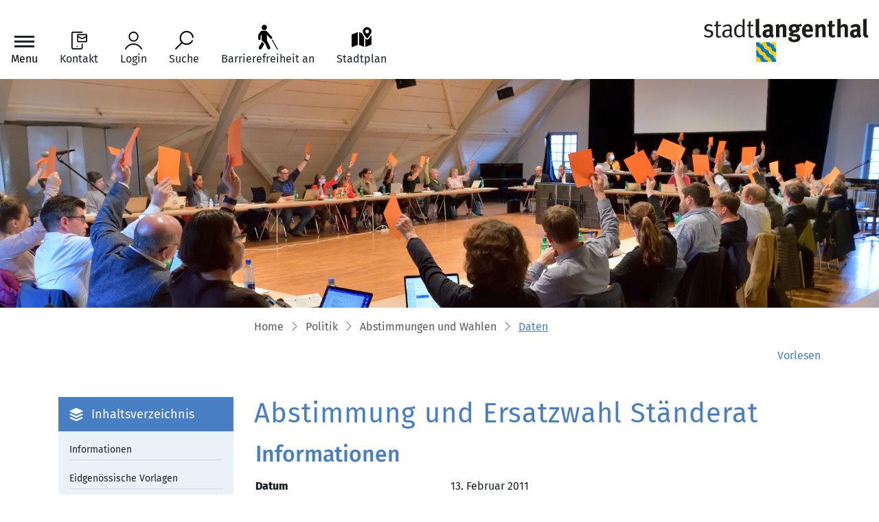

--- FILE ---
content_type: text/html; charset=UTF-8
request_url: https://www.langenthal.ch/abstimmungen/termine/266899
body_size: 19415
content:
<!doctype html>

    <html lang="de-CH"> 
<head>
    
    <meta charset="UTF-8"/><meta property="cms:stats-title" content="Politik/Abstimmungen und Wahlen/Daten/Abstimmung und Ersatzwahl Ständerat">
        <meta property="cms:stats-objtype" content="anlass">                            <meta property="cms:stats-type" content="on">
    <meta property="cms:stats-objid" content="266899">
    <meta property="cms:stats-trackerid"
          content="169">
    <meta property="cms:stats-url" content="https://stats.i-web.ch/statistic.php">

    
            <meta http-equiv="x-ua-compatible" content="ie=edge">
    <meta name="viewport" content="width=device-width, initial-scale=1">

            <title>    Stadt Langenthal Online - Abstimmung und Ersatzwahl Ständerat
</title>

            <meta property="og:title" content="Abstimmung und Ersatzwahl Ständerat" />
<meta property="og:type" content="" />
<meta property="og:url" content="https://www.langenthal.ch/abstimmungen/termine/266899" />

                    <link href="/compiled/legacy/css/legacy.9c5facc20eacee6a3099.css" type="text/css" rel="stylesheet"/><link rel="shortcut icon" href="/dist/langenthal/2022/images/icons/favicon.ae4c98ce8df9beaff3a2.ico" />
    <link rel="apple-touch-icon" sizes="180x180" href="/dist/langenthal/2022/images/icons/apple-touch-icon.85dbf418a47240a762d8.png">
    <link rel="icon" type="image/png" sizes="32x32" href="/dist/langenthal/2022/images/icons/favicon-32x32.31804bec081c0ed19458.png">
    <link rel="icon" type="image/png" sizes="16x16" href="/dist/langenthal/2022/images/icons/favicon-16x16.bc77a6ce6860d478385a.png">
    <link rel="mask-icon" href="/dist/langenthal/2022/images/icons/safari-pinned-tab.08cf874f362711babaca.svg" color="#5bbad5">
    <link href="/dist/langenthal/2022/css/main.ed3ed7dc7aa7a2e78420.css"
        type="text/css"
        rel="stylesheet" />
        <script type="text/javascript" src="/compiled/legacy/js/legacy.51916f73dcb2b798ddfe.js"></script><script type="text/javascript">window.rsConf = {general: {usePost: true}};</script>
<link rel="stylesheet" href="/assets/styles/app-99aa06d3014798d86001c324468d497f.css">
<script type="importmap">
{
    "imports": {
        "app": "/assets/app-984d9b8fe51b35b653b538b1fef3f048.js",
        "/assets/styles/app.css": "data:application/javascript,"
    }
}
</script>
<link rel="modulepreload" href="/assets/app-984d9b8fe51b35b653b538b1fef3f048.js">
<script type="module">import 'app';</script>
        </head>

    <body data-header-selector=".header-container" data-footer-selector=".footer-container" class="anlass_266899">

            
            <div class="icms-a4a-sprunglinks">
    <ul><li>
                <a accesskey="0" title="[ALT + 0]" href="/_rtr/home" class="sr-only sr-only-focusable">zur Startseite</a>
            </li><li>
            <a accesskey="1" title="[ALT + 1]" href="#icms-navbar" class="sr-only sr-only-focusable">Direkt zur Hauptnavigation</a>
        </li>
        <li>
            <a accesskey="2" title="[ALT + 2]" href="#maincontent" class="sr-only sr-only-focusable">Direkt zum Inhalt</a>
        </li>
        <li>
            <a accesskey="3" title="[ALT + 3]" href="/_rtr/suchformular" class="sr-only sr-only-focusable">Direkt zur Suche</a>
        </li>
        <li>
            <a accesskey="4" title="[ALT + 4]" href="/_rtr/index" class="sr-only sr-only-focusable">Direkt zum Stichwortverzeichnis</a>
        </li></ul>
</div>

        
<header id="site-header" class="fixed-top shadow-sm header-container"><div class="header__middle container-fluid">
            <div class="container">
                <div class="row">

                    <div class="col-7 d-flex align-items-start flex-column"><ul class="nav__meta navbar-nav d-flex flex-row mt-md-2">
                            
                            <li class="nav-item">

                                <!-- hamburger -->
                                <button id="icms-hamburger"
                                    class="hamburger-one position-relative"
                                    aria-expanded="false"
                                    aria-label="Toggle navigation">
                                    <div class="position-relative">
                                        <span class="line"></span>
                                        <span class="line"></span>
                                        <span class="line"></span>
                                        <span class="line"></span>
                                    </div>
                                    <span class="menu-text">
                                        Menu
                                    </span>
                                </button>
                                
                            </li>
    <!-- Button trigger modal // data-target = modalId -->
    <li class="nav-item">
        <button type="button" class="btn btn--modal-trigger" data-toggle="modal" data-target="#contact"><svg width="29" height="36" viewBox="0 0 29 36" fill="none" xmlns="http://www.w3.org/2000/svg">
<rect width="29" height="36" fill="white"/>
<path d="M18.6071 10H5.46429C4.10392 10.0016 3.00149 11.1647 3 12.6V33.4C3.00149 34.8353 4.10392 35.9984 5.46429 36H16.9643C18.3247 35.9984 19.4271 34.8353 19.4286 33.4V28.2C19.4286 27.7214 19.0608 27.3333 18.6071 27.3333C18.1535 27.3333 17.7857 27.7214 17.7857 28.2V33.4C17.7854 33.8785 17.4178 34.2664 16.9643 34.2667H5.46429C5.01074 34.2664 4.64313 33.8785 4.64286 33.4V12.6C4.64326 12.1215 5.01079 11.7338 5.46429 11.7333H18.6071C19.0608 11.7333 19.4286 11.3453 19.4286 10.8667C19.4286 10.388 19.0608 10 18.6071 10Z" fill="black"/>
<ellipse cx="11.2143" cy="31.6667" rx="0.821429" ry="0.866667" fill="black"/>
<path fill-rule="evenodd" clip-rule="evenodd" d="M26 23.8667V15.2C25.999 14.2432 25.264 13.4678 24.3572 13.4667H12.8572C11.9503 13.4678 11.2153 14.2432 11.2143 15.2V23.8667C11.2155 24.8234 11.9503 25.5987 12.8572 25.6H24.3572C25.264 25.5987 25.9988 24.8234 26 23.8667ZM24.3572 15.2025V16.3976L18.9746 19.2371C18.7432 19.359 18.4711 19.359 18.2397 19.2371L12.8572 16.3976V15.2L24.3572 15.2025ZM12.8572 18.3358V23.8667H24.3572V18.3358L19.7093 20.7877C19.0133 21.1436 18.201 21.1436 17.505 20.7877L12.8572 18.3358Z" fill="black"/>
</svg>
 <span class="sr-only">Kontakt</span></button>
    </li>

    
    <!-- Button trigger modal // data-target = modalId -->
    <li class="nav-item">
        <button type="button" class="btn btn--modal-trigger" data-toggle="modal" data-target="#login"><svg width="29" height="36" viewBox="0 0 29 36" fill="none" xmlns="http://www.w3.org/2000/svg">
<rect width="29" height="36" fill="white"/>
<path fill-rule="evenodd" clip-rule="evenodd" d="M14.4995 27.2059C9.38473 27.2059 4.64422 30.0417 2.11804 34.5662C1.86854 35.0123 2.02447 35.617 2.49229 35.8726C2.64822 35.9681 2.80416 36 2.9601 36C3.27197 36 3.61504 35.8407 3.77097 35.5221C5.9541 31.5711 10.0709 29.1176 14.4995 29.1176C18.9281 29.1176 23.0449 31.5711 25.2592 35.5221C25.5087 35.9681 26.0701 36.1275 26.5379 35.8726C26.9745 35.617 27.1304 35.0441 26.8809 34.5662C24.3547 30.0417 19.6142 27.2059 14.4995 27.2059M14.4995 11.9118C17.4311 11.9118 19.8014 14.3333 19.8014 17.3284C19.8014 20.3235 17.4311 22.7451 14.4995 22.7451C11.5679 22.7451 9.1976 20.3235 9.1976 17.3284C9.1976 14.3333 11.5679 11.9118 14.4995 11.9118M14.4995 10C10.5387 10 7.32635 13.2819 7.32635 17.3284C7.32635 21.375 10.5387 24.6569 14.4995 24.6569C18.4603 24.6569 21.6726 21.375 21.6726 17.3284C21.6726 13.2819 18.4603 10 14.4995 10" fill="#060814"/>
</svg>
 <span class="sr-only">Login</span></button>
    </li>

    
    <!-- Button trigger modal // data-target = modalId -->
    <li class="nav-item">
        <button type="button" class="btn btn--modal-trigger" data-toggle="modal" data-target="#search"><svg width="29" height="36" viewBox="0 0 29 36" fill="none" xmlns="http://www.w3.org/2000/svg">
<rect width="29" height="36" fill="white"/>
<path d="M2.04032 36C2.30761 36 2.57595 35.9003 2.77564 35.7008L11.3551 27.1301C13.2282 28.6564 15.5205 29.4201 17.8128 29.4201C20.4317 29.4201 23.0495 28.4247 25.0433 26.433C25.7661 25.7109 26.3693 24.9015 26.8374 24.0267C27.1088 23.5207 26.9164 22.8911 26.4099 22.6209C25.9055 22.3508 25.2731 22.543 25.0027 23.0479C24.6324 23.742 24.1509 24.3872 23.5726 24.9638C20.3984 28.1338 15.2366 28.1348 12.0457 24.9555C8.87766 21.7824 8.87974 16.6259 12.053 13.456C15.2303 10.2829 20.3973 10.2839 23.5726 13.456C24.9268 14.8087 25.7401 16.5335 25.9252 18.4421C25.9804 19.0135 26.4785 19.4343 27.061 19.3761C27.632 19.3211 28.0511 18.813 27.995 18.2426C27.763 15.8477 26.7427 13.6846 25.0433 11.9868C21.0557 8.00439 14.5699 8.00439 10.5823 11.9868C6.8433 15.722 6.61033 21.6526 9.88443 25.661L1.305 34.2316C0.898334 34.6379 0.898334 35.2945 1.305 35.7008C1.50469 35.9003 1.77302 36 2.04032 36V36Z" fill="black"/>
</svg>
 <span class="sr-only">Suche</span></button>
    </li>
                        <li class="nav-item">
                                                            </li><li class="nav-item a4a">
                                <a class="btn btn--modal-trigger" href="/?_display-mode=a11y">
                                    <svg width="29" height="36" viewBox="0 0 29 36" fill="none" xmlns="http://www.w3.org/2000/svg">
                                        <rect width="29" height="36" fill="white"/>
                                        <path fill-rule="evenodd" clip-rule="evenodd" d="M4.95122 3.96C4.95122 1.77624 6.69617 0 8.84146 0C10.9868 0 12.7317 1.77624 12.7317 3.96C12.7317 6.14376 10.9868 7.92 8.84146 7.92C6.69617 7.92 4.95122 6.14376 4.95122 3.96ZM3.69131 9.63C4.19775 9.02736 4.8575 8.685 5.52591 8.685H10.6098C11.2796 8.685 11.8769 8.96238 12.4223 9.5175L20.048 17.73C20.6386 18.432 20.7072 19.2805 20.2248 19.935C19.9766 20.3605 19.4367 20.655 18.8765 20.655C18.4741 20.655 18.0346 20.4512 17.705 20.115L12.7317 14.5125V22.8825L17.4398 32.6025C17.7185 33.1267 17.7512 33.7453 17.5503 34.335C17.3572 34.9045 16.9521 35.3731 16.423 35.6625C16.0807 35.836 15.7429 35.9325 15.4062 35.9325C14.5942 35.9325 13.8427 35.453 13.4169 34.6725L10.1014 27.1125L5.74695 23.49C5.6458 23.3698 5.5466 23.2166 5.4596 23.0625C5.12575 22.5095 4.95122 21.865 4.95122 21.15V14.3775L3.53659 16.29V20.4975C3.53659 21.6135 2.62698 22.4761 1.50305 22.2975C0.625268 22.1189 0 21.3358 0 20.43V15.4575C0 14.9621 0.176829 14.4457 0.442073 14.085L3.69131 9.63ZM20.7111 21.465C20.3681 21.7235 19.9676 21.9085 19.5396 22.005L27.5854 36H29L20.7111 21.465ZM4.77439 26.0775L5.15015 24.8625L8.90777 27.99L8.84146 28.26C8.83684 28.2771 8.82733 28.2883 8.81727 28.3002C8.8104 28.3083 8.80328 28.3167 8.79726 28.3275L5.06174 34.8075C4.67696 35.5131 3.86089 36 3.0503 36C2.56509 36 2.16934 35.879 1.85671 35.64C1.33612 35.3405 0.927116 34.8142 0.773628 34.2C0.620848 33.5923 0.733488 32.9639 1.06098 32.4225L4.77439 26.0775Z" fill="black"/>
                                    </svg>
                                    <span class="sr-only">Barrierefreiheit an</span>
                                </a>
                            </li>
                            <li class="nav-item stadtplan">
                                <a class="btn btn--modal-trigger" href="https://map.langenthal.ch/" target="_blank">
                                    <svg version="1.1" class="cms-icon cms-icon-map-1" xmlns="http://www.w3.org/2000/svg" x="0px" y="0px" viewBox="0 0 512 512" style="enable-background:new 0 0 512 512;" xml:space="preserve">
<g>
	<g>
		<path d="M400,0c-61.76,0-112,50.24-112,112c0,57.472,89.856,159.264,100.096,170.688c3.04,3.36,7.36,5.312,11.904,5.312
			s8.864-1.952,11.904-5.312C422.144,271.264,512,169.472,512,112C512,50.24,461.76,0,400,0z M400,160c-26.496,0-48-21.504-48-48
			c0-26.496,21.504-48,48-48c26.496,0,48,21.504,48,48C448,138.496,426.496,160,400,160z"/>
	</g>
</g>
    <g>
	<g>
		<path d="M10.048,187.968C4,190.4,0,196.288,0,202.848V496c0,5.312,2.656,10.272,7.04,13.248C9.728,511.04,12.832,512,16,512
			c2.016,0,4.032-0.384,5.952-1.152L160,455.616V128L10.048,187.968z"/>
	</g>
</g>
    <g>
	<g>
		<path d="M435.712,304.064C426.624,314.176,413.6,320,400,320c-13.6,0-26.624-5.824-35.712-15.936
			c-3.264-3.616-7.456-8.384-12.288-14.048V512l149.952-59.968c6.08-2.4,10.048-8.32,10.048-14.848V201.952
			C485.792,246.336,450.752,287.296,435.712,304.064z"/>
	</g>
</g>
    <g>
	<g>
		<path d="M266.08,157.632L192,128v327.616l128,51.2v-256.96C299.552,222.304,278.208,189.12,266.08,157.632z"/>
	</g>
</g>
</svg>

                                    <span class="sr-only">Stadtplan</span>
                                </a>
                            </li>
                        
                        </ul>
                        
                    </div><!-- /.col -->
                    
                    <div class="col-5 d-flex align-items-end flex-column">
                        <a href="/" class="navbar-brand">
                                                            <picture>
                                    <source srcset="/dist/langenthal/2022/images/logo.615341de904ff5e2b7c6.png" media="(max-width: 991px)">
                                    <img src="/dist/langenthal/2022/images/logo.5c1833354f6a0f252720.svg" alt="Langenthal" />
                                </picture>
                                                        <span class="sr-only">Langenthal</span>
                        </a>
                    </div><!-- /.col -->
                    
                </div>
            </div>
        </div>            
        <div class="header__bottom container-fluid">
            <div class="container">
                <div class="row">
                    <div class="col">
                        <nav class="icms-mainmenu-container navbar-md-collapse">
                            <div id="icms-navbar"
                            data-open-to-current="0"
                            data-elippsis-overflow="1"
                            class="w-100 justify-content-between"
                            data-hamburger-hidden-above="767">
                                <ul id="menu-main-menu" class="order-first">
            <li class="first has-sub menu-item  menu-onlineschalter menu-level-1"><a href="/onlineschalter">Online-Schalter</a><ul class="sub-menu sub-menu-level-2">
            <li class="icms-menu-repeated-title"><a class="menuLevelTitle" href="/onlineschalter">
                    Online-Schalter
                    </a></li>
                <li class="first menu-item  menu-eservices menu-level-2"><a href="/eservices">Online-Dienste</a>
        </li><li class="menu-item  menu-eumzug menu-level-2"><a href="/eumzug" target="_blank">eUmzug</a>
        </li><li class="menu-item  menu-ebau menu-level-2"><a href="/ebau" target="_blank">eBau</a>
        </li><li class="menu-item  menu-publikationen menu-level-2"><a href="/publikationen">Formulare und Dokumente</a>
        </li><li class="has-sub menu-item  menu-gesetzessammlungmain menu-level-2"><a href="/gesetzessammlungmain">Rechtssammlung</a><ul class="sub-menu sub-menu-level-3">
            <li class="icms-menu-repeated-title"><a class="menuLevelTitle" href="/gesetzessammlungmain">
                    Rechtssammlung
                    </a></li>
                <li class="first menu-item  menu-gesetzessammlung menu-level-3"><a href="/gesetzessammlung">Gesamte Erlasssammlung</a>
        </li><li class="menu-item  menu-gk-grundlagen menu-level-3"><a href="/gk-grundlagen">Grundlagen und Organisation</a>
        </li><li class="menu-item  menu-gk-behoerden menu-level-3"><a href="/gk-behoerden">Behörden</a>
        </li><li class="menu-item  menu-gk-personal menu-level-3"><a href="/gk-personal">Personal</a>
        </li><li class="menu-item  menu-gk-finanzsteuerwesen menu-level-3"><a href="/gk-finanzsteuerwesen">Finanz- und Steuerwesen</a>
        </li><li class="menu-item  menu-gk-bauwesen menu-level-3"><a href="/gk-bauwesen">Bauwesen</a>
        </li><li class="menu-item  menu-gk-umweltschutz menu-level-3"><a href="/gk-umweltschutz">Umweltschutz</a>
        </li><li class="menu-item  menu-gk-oeffentlichesicherheit menu-level-3"><a href="/gk-oeffentlichesicherheit">Öffentliche Sicherheit</a>
        </li><li class="menu-item  menu-gk-soziales menu-level-3"><a href="/gk-soziales">Soziales</a>
        </li><li class="menu-item  menu-gk-ausbildung menu-level-3"><a href="/gk-ausbildung">Ausbildung (Schule, Erziehung)</a>
        </li><li class="menu-item  menu-gk-schulundsportanlagen menu-level-3"><a href="/gk-schulundsportanlagen">Schul- und Sportanlagen</a>
        </li><li class="menu-item  menu-gk-kultur menu-level-3"><a href="/gk-kultur">Kultur</a>
        </li><li class="last menu-item  menu-gk-ibl menu-level-3"><a href="/gk-ibl">Versorgung (Elektrizität, Gas, Wasser, Kommunikationssignale)</a>
        </li>
        </ul>
        </li><li class="last menu-item  menu-virtuelledienste menu-level-2"><a href="/profile">Abo-Dienste</a>
        </li>
        </ul>
        </li><li class="has-sub menu-item  menu-meinthema menu-level-1"><a href="/meinthema">Mein Thema</a><ul class="sub-menu sub-menu-level-2">
            <li class="icms-menu-repeated-title"><a class="menuLevelTitle" href="/meinthema">
                    Mein Thema
                    </a></li>
                <li class="first menu-item  menu-abfallentsorgung menu-level-2"><a href="/abfallentsorgung">Abfall und Entsorgung</a>
        </li><li class="menu-item  menu-altergenerationen menu-level-2"><a href="/altergenerationen">Alter und Generationen</a>
        </li><li class="menu-item  menu-anmeldungumzugabmeldung menu-level-2"><a href="/anmeldungumzugabmeldung">Anmeldung, Umzug, Abmeldung</a>
        </li><li class="menu-item  menu-bauenplanen menu-level-2"><a href="/bauenplanen">Bauen und Planen</a>
        </li><li class="menu-item  menu-bewilligungengastgewerbe menu-level-2"><a href="/bewilligungengastgewerbe">Bewilligungen und Gastgewerbe</a>
        </li><li class="menu-item  menu-bildung menu-level-2"><a href="/bildung">Bildung</a>
        </li><li class="menu-item  menu-ehegeburttodesfall menu-level-2"><a href="/ehegeburttodesfall">Ehe, Geburt, Todesfall</a>
        </li><li class="menu-item  menu-einreiseaufenthalt menu-level-2"><a href="/einreiseaufenthalt">Einreise und Aufenthalt</a>
        </li><li class="menu-item  menu-finanzensteuern menu-level-2"><a href="/finanzensteuern">Finanzen und Steuern</a>
        </li><li class="menu-item  menu-foerderung-finanzierung menu-level-2"><a href="/foerderung-finanzierung">Förderbeiträge und finanzielle Unterstützungen</a>
        </li><li class="menu-item  menu-gesundheit menu-level-2"><a href="/gesundheit">Gesundheit</a>
        </li><li class="menu-item  menu-kinderjugend menu-level-2"><a href="/kinderjugend">Kinder und Jugend</a>
        </li><li class="menu-item  menu-mobilitaetverkehr menu-level-2"><a href="/mobilitaetverkehr">Mobilität und Verkehr</a>
        </li><li class="menu-item  menu-sicherheit menu-level-2"><a href="/sicherheit">Sicherheit</a>
        </li><li class="menu-item  menu-soziales menu-level-2"><a href="/soziales">Soziales</a>
        </li><li class="menu-item  menu-umweltenergie menu-level-2"><a href="/umweltenergie">Umwelt und Energie</a>
        </li><li class="last menu-item  menu-wohnen menu-level-2"><a href="/wohnen">Wohnen</a>
        </li>
        </ul>
        </li><li class="has-sub menu-item  menu-aktuelles menu-level-1"><a href="/aktuelles">Aktuelles</a><ul class="sub-menu sub-menu-level-2">
            <li class="icms-menu-repeated-title"><a class="menuLevelTitle" href="/aktuelles">
                    Aktuelles
                    </a></li>
                <li class="first menu-item  menu-aktuellesinformationen menu-level-2"><a href="/aktuellesinformationen">Neuigkeiten</a>
        </li><li class="menu-item  menu-newsarchiv menu-level-2"><a href="/newsarchiv">Neuigkeiten-Archiv</a>
        </li><li class="menu-item  menu-aktuelleprojekte menu-level-2"><a href="/aktuelleprojekte">Aktuelle Projekte</a>
        </li><li class="menu-item  menu-planerlassverfahren menu-level-2"><a href="/mitwirkungen">Mitwirkungen und Auflagen</a>
        </li><li class="last menu-item  menu-kommunikation menu-level-2"><a href="/kommunikation">Kommunikation und Medien</a>
        </li>
        </ul>
        </li><li class="has-sub menu-item  menu-freizeit menu-level-1"><a href="/freizeit">Freizeit</a><ul class="sub-menu sub-menu-level-2">
            <li class="icms-menu-repeated-title"><a class="menuLevelTitle" href="/freizeit">
                    Freizeit
                    </a></li>
                <li class="first menu-item  menu-anlaesseaktuelles menu-level-2"><a href="/anlaesseaktuelles">Veranstaltungskalender</a>
        </li><li class="has-sub menu-item  menu-bewegungsportrd menu-level-2"><a href="/bewegungsportrd">Bewegung und Sport</a><ul class="sub-menu sub-menu-level-3">
            <li class="icms-menu-repeated-title"><a class="menuLevelTitle" href="/bewegungsportrd">
                    Bewegung und Sport
                    </a></li>
                <li class="first has-sub menu-item  menu-freizeitsportanlagen menu-level-3"><a href="/freizeitsportanlagen">Freizeit- und Sportanlagen</a><ul class="sub-menu sub-menu-level-4">
            <li class="icms-menu-repeated-title"><a class="menuLevelTitle" href="/freizeitsportanlagen">
                    Freizeit- und Sportanlagen
                    </a></li>
                <li class="first menu-item  menu-turnhallen menu-level-4"><a href="/turnhallen">Turnhallen</a>
        </li><li class="menu-item  menu-schwimmbad menu-level-4"><a href="/schwimmbad">Schwimmbad</a>
        </li><li class="menu-item  menu-sportanlage menu-level-4"><a href="/sportanlage">Übrige Sportanlagen</a>
        </li><li class="last menu-item  menu-reservationen menu-level-4"><a href="/reservationen">Reservationen</a>
        </li>
        </ul>
        </li><li class="menu-item  menu-langenthalbewegt menu-level-3"><a href="/langenthalbewegt">langenthal.bewegt</a>
        </li><li class="last has-sub menu-item  menu-sportfoerderung menu-level-3"><a href="/sportfoerderung">Sportförderung</a><ul class="sub-menu sub-menu-level-4">
            <li class="icms-menu-repeated-title"><a class="menuLevelTitle" href="/sportfoerderung">
                    Sportförderung
                    </a></li>
                <li class="first menu-item  menu-grundlagen menu-level-4"><a href="/grundlagen">Grundlagen</a>
        </li><li class="menu-item  menu-praesidienkonferenz menu-level-4"><a href="/praesidienkonferenz">Präsidienkonferenz</a>
        </li><li class="last menu-item  menu-sportkommission menu-level-4"><a href="/sportkommission">Sportkommission</a>
        </li>
        </ul>
        </li>
        </ul>
        </li><li class="has-sub menu-item  menu-kultur menu-level-2"><a href="/kultur">Kultur</a><ul class="sub-menu sub-menu-level-3">
            <li class="icms-menu-repeated-title"><a class="menuLevelTitle" href="/kultur">
                    Kultur
                    </a></li>
                <li class="first menu-item  menu-uebersichtkultur menu-level-3"><a href="/uebersichtkultur">Intro</a>
        </li><li class="menu-item  menu-kulturnacht menu-level-3"><a href="/kulturnacht">Kulturnacht</a>
        </li><li class="menu-item  menu-theaterkleinkunsttanz menu-level-3"><a href="/theaterkleinkunsttanz">Theater / Kleinkunst / Tanz</a>
        </li><li class="menu-item  menu-musikkonzerte menu-level-3"><a href="/musikkonzerte">Musik / Konzerte</a>
        </li><li class="menu-item  menu-kunstarchitekturdesign menu-level-3"><a href="/kunstarchitekturdesign">Kunst / Architektur / Design</a>
        </li><li class="menu-item  menu-literaturspokenwordmedien menu-level-3"><a href="/literaturspokenwordmedien">Literatur / Spoken Word / Medien</a>
        </li><li class="menu-item  menu-filmkino menu-level-3"><a href="/filmkino">Film / Kino</a>
        </li><li class="menu-item  menu-festivalskulturevents menu-level-3"><a href="/festivalskulturevents">Festivals / Kulturevents</a>
        </li><li class="menu-item  menu-geschichtebrauchtum menu-level-3"><a href="/geschichtebrauchtum">Geschichte / Brauchtum</a>
        </li><li class="last menu-item  menu-weiterekulturangebote menu-level-3"><a href="/weiterekulturangebote">Weitere Kulturangebote</a>
        </li>
        </ul>
        </li><li class="menu-item  menu-raeumefueranlaesse menu-level-2"><a href="/raeume">Räume</a>
        </li><li class="menu-item  menu-maerkte menu-level-2"><a href="/maerkte">Märkte</a>
        </li><li class="menu-item  menu-sehenswuerdigkeiten menu-level-2"><a href="/sehenswuerdigkeiten">Ausflugsziele</a>
        </li><li class="last menu-item  menu-vereinsliste menu-level-2"><a href="/vereinsliste">Vereine</a>
        </li>
        </ul>
        </li><li class="has-sub menu-item  menu-ueberlangenthal menu-level-1"><a href="/ueberlangenthal">Über Langenthal</a><ul class="sub-menu sub-menu-level-2">
            <li class="icms-menu-repeated-title"><a class="menuLevelTitle" href="/ueberlangenthal">
                    Über Langenthal
                    </a></li>
                <li class="first menu-item  menu-uebersichtportrait menu-level-2"><a href="/uebersichtportrait">Stadtporträt</a>
        </li><li class="has-sub menu-item  menu-gemeindeinzahlen menu-level-2"><a href="/gemeindeinzahlen">Kennzahlen</a><ul class="sub-menu sub-menu-level-3">
            <li class="icms-menu-repeated-title"><a class="menuLevelTitle" href="/gemeindeinzahlen">
                    Kennzahlen
                    </a></li>
                <li class="first menu-item  menu-kennzgeografie menu-level-3"><a href="/kennzgeografie">Geografie</a>
        </li><li class="menu-item  menu-kennzbevoelkerung menu-level-3"><a href="/kennzbevoelkerung">Bevölkerung</a>
        </li><li class="menu-item  menu-kennzfinanzen menu-level-3"><a href="/kennzfinanzen">Finanzen</a>
        </li><li class="last menu-item  menu-kennzsteuern menu-level-3"><a href="/kennzsteuern">Steuern</a>
        </li>
        </ul>
        </li><li class="menu-item  menu-ortsplan_address_default menu-level-2"><a href="/stadtplan">Stadtplan</a>
        </li><li class="menu-item  menu-standortfoerderung menu-level-2"><a href="/standortfoerderung">Standortförderung</a>
        </li><li class="menu-item  menu-firmenverzeichnis menu-level-2"><a href="/firmenverzeichnis">Firmenverzeichnis</a>
        </li><li class="menu-item  menu-jahresbericht menu-level-2"><a href="/jahresbericht">Jahresbericht</a>
        </li><li class="has-sub menu-item  menu-stadtgeschichte menu-level-2"><a href="/stadtgeschichte">Stadtgeschichte</a><ul class="sub-menu sub-menu-level-3">
            <li class="icms-menu-repeated-title"><a class="menuLevelTitle" href="/stadtgeschichte">
                    Stadtgeschichte
                    </a></li>
                <li class="first menu-item  menu-geschichte menu-level-3"><a href="/geschichte">Die Geschichte Langenthals</a>
        </li><li class="menu-item  menu-persoenlichkeiten menu-level-3"><a href="/persoenlichkeiten">Langenthaler Persönlichkeiten</a>
        </li><li class="menu-item  menu-wappen menu-level-3"><a href="/wappen">Wappen</a>
        </li><li class="menu-item  menu-wakkerpreis menu-level-3"><a href="/wakkerpreis">Wakkerpreis 2019</a>
        </li><li class="last menu-item  menu-kontaktfindmittel menu-level-3"><a href="/kontaktfindmittel">Kontakt und Findmittel</a>
        </li>
        </ul>
        </li><li class="menu-item  menu-partnerstaedte menu-level-2"><a href="/partnerstaedte">Partnerstädte</a>
        </li><li class="last menu-item  menu-kirchen menu-level-2"><a href="/kirchen">Kirchen</a>
        </li>
        </ul>
        </li><li class="currentAncestor has-sub menu-item  menu-politik menu-level-1"><a href="/politik">Politik</a><ul class="sub-menu sub-menu-level-2">
            <li class="icms-menu-repeated-title"><a class="menuLevelTitle" href="/politik">
                    Politik
                    </a></li>
                <li class="first menu-item  menu-uebersichtpolitik menu-level-2"><a href="/uebersichtpolitik">Übersicht</a>
        </li><li class="menu-item  menu-stimmberechtigte menu-level-2"><a href="/stimmberechtigte">Stimmberechtigte</a>
        </li><li class="has-sub menu-item  menu-legislative menu-level-2"><a href="/legislative">Stadtrat</a><ul class="sub-menu sub-menu-level-3">
            <li class="icms-menu-repeated-title"><a class="menuLevelTitle" href="/legislative">
                    Stadtrat
                    </a></li>
                <li class="first menu-item  menu-mitglieder menu-level-3"><a href="/mitglieder">Mitglieder</a>
        </li><li class="menu-item  menu-srfraktionen menu-level-3"><a href="/srfraktionen">Fraktionen</a>
        </li><li class="menu-item  menu-sitzung menu-level-3"><a href="/sitzung">Sitzungsdaten / Unterlagen / Beschlüsse</a>
        </li><li class="menu-item  menu-politbusiness menu-level-3"><a href="/politbusiness">Parlamentarische Vorstösse</a>
        </li><li class="menu-item  menu-mustervorlagen menu-level-3"><a href="/mustervorlagen">Mustervorlagen Vorstösse</a>
        </li><li class="last menu-item  menu-info menu-level-3"><a href="/info">Weiterführende Informationen</a>
        </li>
        </ul>
        </li><li class="menu-item  menu-exekutive menu-level-2"><a href="/exekutive">Gemeinderat</a>
        </li><li class="menu-item  menu-stadtpraesident menu-level-2"><a href="/stadtpraesident">Stadtpräsident</a>
        </li><li class="has-sub menu-item  menu-kommissionenmain menu-level-2"><a href="/kommissionenmain">Kommissionen und Gremien</a><ul class="sub-menu sub-menu-level-3">
            <li class="icms-menu-repeated-title"><a class="menuLevelTitle" href="/kommissionenmain">
                    Kommissionen und Gremien
                    </a></li>
                <li class="first menu-item  menu-behoerden menu-level-3"><a href="/srkommissionen">Durch Stadtrat gewählt</a>
        </li><li class="menu-item  menu-fraktionen menu-level-3"><a href="/grkommissionen">Durch Gemeinderat gewählt</a>
        </li><li class="menu-item  menu-verwaltungskommissionen menu-level-3"><a href="/uebrigegremien">Übrige Gremien</a>
        </li><li class="last menu-item  menu-judikative menu-level-3"><a href="/funktionen">Funktionen</a>
        </li>
        </ul>
        </li><li class="menu-item  menu-behoerdenmitglieder menu-level-2"><a href="/behoerdenmitglieder">Behördenmitglieder</a>
        </li><li class="currentAncestor has-sub menu-item  menu-abstimmungenundwahlen menu-level-2"><a href="/abstimmungenundwahlen">Abstimmungen und Wahlen</a><ul class="sub-menu sub-menu-level-3">
            <li class="icms-menu-repeated-title"><a class="menuLevelTitle" href="/abstimmungenundwahlen">
                    Abstimmungen und Wahlen
                    </a></li>
                <li class="first menu-item  menu-informationen menu-level-3"><a href="/informationen">Informationen</a>
        </li><li class="active menu-item  menu-abstimmungen menu-level-3"><a href="/abstimmungen">Daten<span class="sr-only">(ausgewählt)</span></a>
        </li><li class="last menu-item  menu-abstimmungen.vorlagen menu-level-3"><a href="/abstimmungen/vorlagen">Archiv / Suche</a>
        </li>
        </ul>
        </li><li class="menu-item  menu-parteien menu-level-2"><a href="/parteien">Parteien</a>
        </li><li class="last menu-item  menu-burgergemeinden menu-level-2"><a href="/burgergemeinden">Burgergemeinden</a>
        </li>
        </ul>
        </li><li class="last has-sub menu-item  menu-verwaltung menu-level-1"><a href="/verwaltung">Verwaltung</a><ul class="sub-menu sub-menu-level-2">
            <li class="icms-menu-repeated-title"><a class="menuLevelTitle" href="/verwaltung">
                    Verwaltung
                    </a></li>
                <li class="first menu-item  menu-verwaltunginfo menu-level-2"><a href="/verwaltunginfo">Öffnungszeiten</a>
        </li><li class="menu-item  menu-arbeitgeberin menu-level-2"><a href="/arbeitgeberin">Arbeitgeberin</a>
        </li><li class="menu-item  menu-berufsbildung menu-level-2"><a href="/berufsbildung">Berufsbildung</a>
        </li><li class="menu-item  menu-aemter menu-level-2"><a href="/aemter">Ämter</a>
        </li><li class="menu-item  menu-bereiche menu-level-2"><a href="/bereiche">Bereiche</a>
        </li><li class="menu-item  menu-dienstleistungen menu-level-2"><a href="/dienstleistungen">Dienstleistungen</a>
        </li><li class="menu-item  menu-personenregister menu-level-2"><a href="/personenregister">Mitarbeitende</a>
        </li><li class="menu-item  menu-departemente menu-level-2"><a href="/stadtschreiber">Stadtschreiber</a>
        </li><li class="menu-item  menu-datenschutzverw menu-level-2"><a href="/datenschutzverw">Datenschutz</a>
        </li><li class="last menu-item  menu-pensionskasse menu-level-2"><a href="/pensionskasse">Pensionskasse</a>
        </li>
        </ul>
        </li>
        </ul>

                            </div>
                        </nav>
                    </div>
                </div>
            </div>
        </div>
    </header>
    <!-- modal -->
    <div class="modal fade" id="contact" tabindex="-1" aria-labelledby="modalLabel" aria-hidden="true">
      <div class="modal-dialog modal-dialog--left modal-md">
        <div class="modal-content"><div class="modal-header">
                <h1 class="modal-title h2" id="modalLabel">Kontakt</h1>
                <button type="button" class="close" data-dismiss="modal" aria-label="modal.close">
                  <span aria-hidden="true"><svg height="512" viewBox="0 0 32 32" width="512" xmlns="http://www.w3.org/2000/svg" class="cms-icon cms-icon-close-1">
    <g id="Layer_22">
        <path d="m21 12.46-3.59 3.54 3.59 3.54a1 1 0 0 1 0 1.46 1 1 0 0 1 -.71.29 1 1 0 0 1 -.7-.29l-3.59-3.59-3.54 3.59a1 1 0 0 1 -.7.29 1 1 0 0 1 -.71-.29 1 1 0 0 1 0-1.41l3.54-3.59-3.54-3.54a1 1 0 0 1 1.41-1.41l3.54 3.54 3.54-3.54a1 1 0 0 1 1.46 1.41zm4.9 13.44a14 14 0 1 1 0-19.8 14 14 0 0 1 0 19.8zm-1.41-18.39a12 12 0 1 0 0 17 12 12 0 0 0 0-17z"/>
    </g>
</svg></span>
                </button>
            </div><!-- /.modal-header --><div class="modal-body">

<div class="partial__modalKontakt ">

    <div class="partial__content row row-cols-1">
        <div class="col-12">
            <div class="row">
                <div class="col-12">
                    <h2 class="h3">Stadtverwaltung Langenthal</h2>
                    <p>
                        Jurastrasse 22<br/>
                        4901 Langenthal
                    </p>
                    <p>Telefon <a href="tel:062 916 21 11">062 916 21 11</a><br/>E-Mail <a href="mailto:stadtkanzlei@langenthal.ch">stadtkanzlei@langenthal.ch</a></p>
                </div>
            </div><!-- /.row -->
            <div class="row">
                <div class="col-12">
                    <h2 class="h3">Öffnungszeiten</h2>
                               <p>
                <strong>Montag*</strong><br /> 
                08.00 bis 12.00 Uhr<br />
                14.00 bis 18.00 Uhr
            </p>
            <p>
                <strong>Dienstag</strong><br />
                08.00 bis 12.00 Uhr
            </p>
           <p>
                <strong>Mittwoch und Donnerstag</strong><br /> 
                08.00 bis 12.00 Uhr<br />
                14.00 bis 17.00 Uhr
            </p>
            <p>
                <strong>Freitag*</strong><br />
                07.00 bis 14.00 Uhr
            </p>
<br />

<p style="font-size:12px">
                * Montags von 17.00 bis 18.00 Uhr und freitags von 12.00 bis 14.00 Uhr sind die Einwohnerdienste, das Sozialamt, der Fachbereich Steuern und die AHV-Zweigstelle zusätzlich geöffnet.
            </p>
                    
                                                                                                                                                                                                                            
                </div>
            </div>
            <div class="row">
                <div class="col-12">
                    <a class="linkedin" href="https://ch.linkedin.com/company/langenthal" target="_blank">
                        Folgen Sie uns
                    </a>
                </div>
            </div>
        </div><!-- /col-12 -->
    </div>
</div>
</div><!-- /.modal-body --></div><!-- /.modal-content -->
      </div><!-- /.modal-dialog -->
    </div><!-- /.modal -->

    
    <!-- modal -->
    <div class="modal fade" id="login" tabindex="-1" aria-labelledby="modalLabel" aria-hidden="true">
      <div class="modal-dialog modal-dialog--left modal-md">
        <div class="modal-content"><div class="modal-header">
                <h1 class="modal-title h2" id="modalLabel">Login</h1>
                <button type="button" class="close" data-dismiss="modal" aria-label="modal.close">
                  <span aria-hidden="true"><svg height="512" viewBox="0 0 32 32" width="512" xmlns="http://www.w3.org/2000/svg" class="cms-icon cms-icon-close-1">
    <g id="Layer_22">
        <path d="m21 12.46-3.59 3.54 3.59 3.54a1 1 0 0 1 0 1.46 1 1 0 0 1 -.71.29 1 1 0 0 1 -.7-.29l-3.59-3.59-3.54 3.59a1 1 0 0 1 -.7.29 1 1 0 0 1 -.71-.29 1 1 0 0 1 0-1.41l3.54-3.59-3.54-3.54a1 1 0 0 1 1.41-1.41l3.54 3.54 3.54-3.54a1 1 0 0 1 1.46 1.41zm4.9 13.44a14 14 0 1 1 0-19.8 14 14 0 0 1 0 19.8zm-1.41-18.39a12 12 0 1 0 0 17 12 12 0 0 0 0-17z"/>
    </g>
</svg></span>
                </button>
            </div><!-- /.modal-header --><div class="modal-body">

<div class="partial__modalLogin ">

    <div class="partial__content row row-cols-1">
        <div class="col-12" tabindex="-1">
                            <p>Bitte geben Sie Ihre E-Mail-Adresse und Ihr Passwort an.</p>                 <form action="#" method="post">
                    <div class="form-group">
                        <input type="email" class="form-control" placeholder="E-Mail" name="_username" id="inputEmail"/>
                    </div>
                    <div class="form-group">
                        <input type="password" class="form-control" placeholder="Passwort" name="_password" id="inputPassword"/>
                        <small id="passwordHelp" class="form-text text-muted"><a href="/_rtr/profile_reset_password">Passwort vergessen?</a></small>
                    </div>
                    <button type="submit" class="btn btn-primary">Login</button>
                </form>

                <div class="terms"><div class="icms-wysiwyg"><p class="icmsPContent icms-wysiwyg-first icms-wysiwyg-last"><a href="https://www.langenthal.ch/_rte/publikation/26294" class="icms-link-int" target="_blank">Nutzungsbedingungen</a></p>
</div> </div>

                <h2 class="h3">Haben Sie noch kein persönliches Konto?</h2>
                <p>
                    Wenn Sie unsere Online- oder Abo-Dienste nutzen, Anlässe oder andere Inhalte erfassen möchten usw., benötigen Sie oft ein persönliches Konto. Es erleichtert Ihnen die Arbeit und Sie behalten die Übersicht.<br>
                    <a href="/_rtr/profile_create_profile">Persönliches Konto erstellen</a>
                </p>
                    </div>
    </div>
</div>
</div><!-- /.modal-body --></div><!-- /.modal-content -->
      </div><!-- /.modal-dialog -->
    </div><!-- /.modal -->

    
    <!-- modal -->
    <div class="modal fade" id="search" tabindex="-1" aria-labelledby="modalLabel" aria-hidden="true">
      <div class="modal-dialog modal-dialog--left modal-md">
        <div class="modal-content"><div class="modal-header">
                <h1 class="modal-title h2" id="modalLabel">Suche</h1>
                <button type="button" class="close" data-dismiss="modal" aria-label="modal.close">
                  <span aria-hidden="true"><svg height="512" viewBox="0 0 32 32" width="512" xmlns="http://www.w3.org/2000/svg" class="cms-icon cms-icon-close-1">
    <g id="Layer_22">
        <path d="m21 12.46-3.59 3.54 3.59 3.54a1 1 0 0 1 0 1.46 1 1 0 0 1 -.71.29 1 1 0 0 1 -.7-.29l-3.59-3.59-3.54 3.59a1 1 0 0 1 -.7.29 1 1 0 0 1 -.71-.29 1 1 0 0 1 0-1.41l3.54-3.59-3.54-3.54a1 1 0 0 1 1.41-1.41l3.54 3.54 3.54-3.54a1 1 0 0 1 1.46 1.41zm4.9 13.44a14 14 0 1 1 0-19.8 14 14 0 0 1 0 19.8zm-1.41-18.39a12 12 0 1 0 0 17 12 12 0 0 0 0-17z"/>
    </g>
</svg></span>
                </button>
            </div><!-- /.modal-header --><div class="modal-body"><div class="partial__modalSearch "><div class="partial__content row row-cols-1">                        <div class="col-12 top" data-webpack-module="quicksearch2"
                 data-search-url="/suchen/quicksearch"
                 data-max-results="7"
                 data-search-input="#searchInputFieldSlider660"
                 data-results-container="#icms-quicksearch-results-container213"
                 data-autocomplete-search-filter='{&quot;entityType&quot;:[&quot;aggThemaContaktnetbereiche&quot;,&quot;aggThemaContaktnetenbereiche&quot;,&quot;aggThemaContaktnetfrbereiche&quot;,&quot;aggThemaContaktnetitbereiche&quot;,&quot;aggThemaLebensthemenbereiche&quot;,&quot;aggThemaThemenbereiche&quot;,&quot;dienst&quot;,&quot;behoerde&quot;,&quot;departement&quot;,&quot;themenbereich&quot;,&quot;amt&quot;,&quot;sekretariat&quot;,&quot;aggschoolwebamteinheit&quot;,&quot;schulhaus&quot;,&quot;kindergarten&quot;]}'> 
                <form role="search" action="/suchen" method="get" id="icms-quicksearch-form618">
                    <div class="input-group">
                        <label class="sr-only" for="searchInputFieldSlider660">Suche</label>
                        <input type="text" class="form-control" placeholder="Suchbegriff eingeben..." id="searchInputFieldSlider660" name="query" value="" autocomplete="off">
                        <div class="input-group-append">
                            <button type="submit" class="btn btn-primary" aria-label="Suche"><svg fill="#ffff" version="1.1" class="cms-icon cms-icon-search" xmlns="http://www.w3.org/2000/svg" x="0px" y="0px" viewBox="0 0 507.539 507.539" style="enable-background:new 0 0 507.539 507.539;" xml:space="preserve">
<g>
	<g>
		<path d="M338.579,316.019c68.492-80.951,58.391-202.099-22.56-270.59s-202.099-58.391-270.59,22.56s-58.391,202.099,22.56,270.59
			c71.584,60.567,176.446,60.567,248.03,0l168.8,168.96l22.72-22.72L338.579,316.019z M192.179,352.179
			c-88.366,0-160-71.634-160-160s71.634-160,160-160s160,71.634,160,160S280.545,352.179,192.179,352.179z"/>
	</g>
</g>
</svg>
</button>
                        </div>
                    </div>
                </form>

                <div class="icms-quicksearch-results-block" id="icms-quicksearch-results-container213">
                    <!-- Search result line -->
                    <div class="quicksearch-result-item">
                        <p><a href="#link">{title}</a></p>
                    </div>
                    <!-- Search result last line, show more -->
                    <div class="quicksearch-result-more">
                        <p><a href="#linkmore" class="search-show-all">Alle Ergebnisse anzeigen...</a></p>
                    </div>
                    <!-- Search result nothing found -->
                    <div class="quicksearch-no-results">
                        <p>Keine Ergebnisse in der Schnellsuche.
                            <a id="quicksearch-continue-to-search-link-id" href="/_rtr/suchformular">
                                Weiter zur Volltextsuche.
                            </a>
                        </p>
                    </div>
                </div>
            </div></div>
</div></div><!-- /.modal-body --></div><!-- /.modal-content -->
      </div><!-- /.modal-dialog -->
    </div><!-- /.modal -->

        <main role="main">
                                <div class="swimlane__masthead">
                <div class="masthead__layout">
                    <div class="masthead__image">
                        <picture>            <!--[if IE 9]>
            <video style="display: none;"><![endif]-->

            <source media="(min-width: 576px)"  srcset="https://api.i-web.ch/public/guest/getImageString/g358/14de462798e0d6510e3ecb0c7db8f9e9/1920/500/624955cf0909f//"/><source media="(max-width: 575px)"  srcset="https://api.i-web.ch/public/guest/getImageString/g358/24104aab9267741c0104194081709b2a/600/297/624955cf0909f//, https://api.i-web.ch/public/guest/getImageString/g358/695319c69853fe12ed11d909e8fd0998/1200/500/624955cf0909f// 2x"/>            <!--[if IE 9]></video><![endif]-->        <img src="https://api.i-web.ch/public/guest/getImageString/g358/14de462798e0d6510e3ecb0c7db8f9e9/1920/500/624955cf0909f//" alt="" class="img-fluid"/>
        </picture>

                    </div>
                    <div class="masthead__header">
                        <div class="masthead__header__container container">
                            <div>
                                <div class="partial__breadcrumb pt-3">
                                    <nav aria-label="breadcrumb">
                                        <!-- Breadcrumb1 start (default) -->
                                         <ul id="icms-breadcrumbs" class="breadcrumb m-0" itemscope itemtype="http://schema.org/BreadcrumbList"><li class="breadcrumb-item">
                        <a title="Go to Home" href="/_rtr/home">Home</a><meta itemprop="position" content="1"/><span class="separator"></span></li><li class="breadcrumb-item politik" itemprop="itemListElement" itemscope itemtype="http://schema.org/ListItem">
                            <a itemprop="item" data-toggle="dropdown" href="#" role="button" aria-haspopup="true" aria-expanded="false">
                                <span class="nav-dropdown-trigger">Politik</span></a>
                            <meta itemprop="position" content="2"/><span class="separator"></span><div class="dropdown-menu">        <ul>
            
                <li class="">        <a href="/onlineschalter">Online-Schalter</a>        
    </li>

    
                <li>        <a href="/meinthema">Mein Thema</a>        
    </li>

    
                <li>        <a href="/aktuelles">Aktuelles</a>        
    </li>

    
                <li>        <a href="/freizeit">Freizeit</a>        
    </li>

    
                <li>        <a href="/ueberlangenthal">Über Langenthal</a>        
    </li>

    
                <li class="active">        <a href="/politik">Politik</a>        
    </li>

    
                <li class="">        <a href="/verwaltung">Verwaltung</a>        
    </li>

    
    
    

    </ul>
</div></li><li class="breadcrumb-item abstimmungenundwahlen" itemprop="itemListElement" itemscope itemtype="http://schema.org/ListItem">
                            <a itemprop="item" data-toggle="dropdown" href="#" role="button" aria-haspopup="true" aria-expanded="false">
                                <span class="nav-dropdown-trigger">Abstimmungen und Wahlen</span></a>
                            <meta itemprop="position" content="3"/><span class="separator"></span><div class="dropdown-menu">        <ul>
            
                <li class="">        <a href="/uebersichtpolitik">Übersicht</a>        
    </li>

    
                <li>        <a href="/stimmberechtigte">Stimmberechtigte</a>        
    </li>

    
                <li>        <a href="/legislative">Stadtrat</a>        
    </li>

    
                <li>        <a href="/exekutive">Gemeinderat</a>        
    </li>

    
                <li>        <a href="/stadtpraesident">Stadtpräsident</a>        
    </li>

    
                <li>        <a href="/kommissionenmain">Kommissionen und Gremien</a>        
    </li>

    
                <li>        <a href="/behoerdenmitglieder">Behördenmitglieder</a>        
    </li>

    
                <li class="active">        <a href="/abstimmungenundwahlen">Abstimmungen und Wahlen</a>        
    </li>

    
                <li>        <a href="/parteien">Parteien</a>        
    </li>

    
                <li class="">        <a href="/burgergemeinden">Burgergemeinden</a>        
    </li>


    </ul>
</div></li><li class="breadcrumb-item active abstimmungen" itemprop="itemListElement" itemscope itemtype="http://schema.org/ListItem">
                            <a itemprop="item" data-toggle="dropdown" href="#" role="button" aria-haspopup="true" aria-expanded="false">
                                <span class="nav-dropdown-trigger">Daten</span></a>
                            <meta itemprop="position" content="4"/><div class="dropdown-menu">        <ul>
            
                <li class="">        <a href="/informationen">Informationen</a>        
    </li>

    
                <li class="active">        <span>Daten</span>        
    </li>

    
                <li class="">        <a href="/abstimmungen/vorlagen">Archiv / Suche</a>        
    </li>


    </ul>
</div></li></ul>
                                        <!-- Breadcrumb1 end (default) -->
                                    </nav>
                                </div>
                                <div class="masthead__header__content pt-3">
                                    





                                    <div class="d-flex justify-content-end">                <div id="readspeaker_button1" class="rs_skip rsbtn rs_preserve">
                        <a rel="nofollow" class="rsbtn_play" accesskey="L"
               title="Um den Text anzuhören, verwenden Sie bitte ReadSpeaker webReader"
               href="//app-eu.readspeaker.com/cgi-bin/rsent?customerid=6577&lang=de_de&amp;readclass=icms-i-speaker&url=https%3A%2F%2Fwww.langenthal.ch%2Fabstimmungen%2Ftermine%2F266899">
                <span class="rsbtn_left rsimg rspart"><span class="rsbtn_text"><span>Vorlesen</span></span></span>
                <span class="rsbtn_right rsimg rsplay rspart"></span>
            </a>
        </div></div>
                                    
                                                                                                                                                                                                                                                                
                                </div>
                            </div>
                        </div>
                    </div>
                </div>
            </div>
            <div class="swimlane__maincontent">
                    <div class="container py-md-5">
                        <div class="swimlane__content row"><aside>    <button class="btn btn-outline-primary btn-sm btn-block d-block d-lg-none my-3 sidebar-toc-toggler" type="button" data-toggle="collapse" data-target="#sidebar__toc" aria-expanded="false" aria-controls="sidebar__toc">Inhaltsverzeichnis</button>
    <div id="sidebar__toc" class="collapse d-lg-block mb-3">

<div id="icms-toc-container" data-webpack-module="tableOfContents"
     data-output-id="icms-toc-container"
     data-heading-tag="h2"
     data-ignore-heading-class="sr-only"
     data-body-class="maincontent"
     data-keep-in-view="1"
     data-toc-title-tag="h2"
     data-toc-title-class="icms-toc-title"
     data-toc-title-text="Inhaltsverzeichnis"
     data-list-class="icms-toc-list"
     data-item-class="icms-toc-item"
     data-item-link-class="icms-toc-link"
     data-header-margin="0"
     data-footer-margin="0"
     data-changing-top-element-selector=""
></div>

    </div>
                                                                    </aside><div class="maincontent"><h1 class="contentTitle">Abstimmung und Ersatzwahl Ständerat</h1>
                                
                                
                                <div class="row icms-i-speaker">
                                                                                
                                                                                                                                                                                            <div class="icms-content-col-a ">
            <div class="row">
                <div class="icms-block-container ">
            <div class="icms-desclist-container"><h2>Informationen</h2><dl class="row"><dt>Datum</dt><dd>13. Februar 2011</dd><dt>Lokalität</dt><dd><div class="icms-wysiwyg">Die Urnen stehen bei allen Geb&auml;uden direkt im Eingangsbereich.</div></dd><dt>Kontakt</dt><dd><a href="mailto:einwohnerdienste@langenthal.ch" class="icms-link-mailto">Einwohnerdienste der Stadt Langenthal</a><br></dd></dl>
            </div>
        </div><div class="icms-block-container ">
            <div class="icms-partial-wrapper"><h2>Eidgenössische Vorlagen</h2><div class="icms-collapse-block icms-collapse-block-politvorlagen"><div id="collapse_abstimmung_97233" class="collapsible-content icms-collapsible-detail"
                 data-webpack-module="collapsibleTeaser"
                 data-collapsible-content-id="collapse_content_abstimmung_97233"
                 data-teaser-id="teaser_content_abstimmung_97233"
                 data-collapsible-content-trigger-id="collapse_content_trigger_abstimmung_97233"
                 data-collapsible-content-trigger-icon-id="collapse_content_trigger_icon_abstimmung_97233"
                 data-text-collapsible-showed="Weniger anzeigen"
                 data-text-collapsible-hidden="Alles anzeigen"data-collapsible-trigger-icons="icms-icon-angle-down icms-icon-angle-up"
            >
                <div name="description" data-unique="collapse_id_abstimmung_97233"></div><div id="abstimmung_97233"></div>
                <div class="row">
                    <div class="col-md-9 col-12">
                        <h3>Volksinitiative &quot;Für den Schutz vor Waffengewalt&quot;</h3>
                    </div>
                    <div class="col-md-3 col-12"><strong class="icms-politvorlage-abgelehnt">Abgelehnt</strong>
                    </div>
                </div>                <div class="icms-collapse-teaser-content icms-abstimmung-collapse-teaser-content" id="teaser_content_abstimmung_97233"></div>
                                <div class="collapse collapse-content-pane" id="collapse_content_abstimmung_97233"><div class="icms-block-container ">
            <div class="icms-desclist-container"><dl class="row"><dt>Beschreibung</dt><dd><div class="icms-wysiwyg">Alle Gemeinderesultate von kantonalen und eidgen&ouml;ssischen Abstimmungen sind nur Teilresultate. Die gesamten Resultate des Kantons finden Sie unter <a href="http://www.be.ch" class="icms-link-ext" target="_blank">www.be.ch<span class="sr-only">Externer Link wird in einem neuen Fenster geöffnet.</span></a> und des Bundes unter <a href="http://www.admin.ch." class="icms-link-ext" target="_blank">www.admin.ch.<span class="sr-only">Externer Link wird in einem neuen Fenster geöffnet.</span></a></div></dd></dl>
            </div>
        </div>
                <div class="icms-block-container ">
            <div class="icms-text-container"><h4>Vorlagen</h4><div class="icms-block-container ">
            <div class="icms-container-callout"><h5>Vorlage</h5><div class="icms-politvorlage-ergebnisblock">
            <div class="row icms-politvorlage-ergebnisblock-header">
                <div class="icms-politvorlage-ergebnisblock-angenommen">
                    <strong>Ja-Stimmen 38,33 %</strong><br>
                    <small>1&#039;930</small>
                </div>
                <div class="icms-politvorlage-ergebnisblock-abgelehnt">
                    <strong>Nein-Stimmen 61,67 %</strong><br>
                    <small>3&#039;105</small>
                </div>
            </div>
            <div class="progress icms-politvorlage-ergebnisblock-progressbar">
                <div class="progress-bar icms-politvorlage-ergebnisblock-progressbar-angenommen-bg" role="progressbar" style="width: 38%" aria-valuenow="1930" aria-valuemax="5035"></div>
                <div class="progress-bar icms-politvorlage-ergebnisblock-progressbar-abgelehnt-bg" role="progressbar" style="width: 62%" aria-valuenow="3105" aria-valuemax="5035"></div>
            </div>

                                    
        </div>
            </div>
        </div>

                    
            </div>
        </div>

                <div class="icms-block-container ">
            <div class="icms-desclist-container"><dl class="row"><dt>Stimmberechtigte</dt><dd>10'137</dd><dt>Stimmbeteiligung</dt><dd>49.7%</dd><dt>Ebene</dt><dd>Bund</dd><dt>Art</dt><dd>Initiative</dd></dl>
            </div>
        </div>

                </div>                                <div class="icms-collapse-readmore-trigger">
                    <a id="collapse_content_trigger_abstimmung_97233" class="btn-link readmore-link" data-toggle="collapse" href="#collapse_content_abstimmung_97233" aria-controls="collapse-example">Alles anzeigen</a>
                    <i id="collapse_content_trigger_icon_abstimmung_97233" class="icms-icon-angle-down"></i>
                </div>
            </div></div>
            </div>
        </div><div class="icms-block-container ">
            <div class="icms-partial-wrapper"><h2>Kantonale Vorlagen</h2><div class="icms-collapse-block icms-collapse-block-politvorlagen"><div id="collapse_abstimmung_65494" class="collapsible-content icms-collapsible-detail"
                 data-webpack-module="collapsibleTeaser"
                 data-collapsible-content-id="collapse_content_abstimmung_65494"
                 data-teaser-id="teaser_content_abstimmung_65494"
                 data-collapsible-content-trigger-id="collapse_content_trigger_abstimmung_65494"
                 data-collapsible-content-trigger-icon-id="collapse_content_trigger_icon_abstimmung_65494"
                 data-text-collapsible-showed="Weniger anzeigen"
                 data-text-collapsible-hidden="Alles anzeigen"data-collapsible-trigger-icons="icms-icon-angle-down icms-icon-angle-up"
            >
                <div name="description" data-unique="collapse_id_abstimmung_65494"></div><div id="abstimmung_65494"></div>
                <div class="row">
                    <div class="col-md-9 col-12">
                        <h3>Gesetz über die Besteuerung der Strassenfahrzeuge mit Volksvorschlag</h3>
                    </div>
                    <div class="col-md-3 col-12"><strong class="icms-politvorlage-angenommen">Angenommen</strong>
                    </div>
                </div>                <div class="icms-collapse-teaser-content icms-abstimmung-collapse-teaser-content" id="teaser_content_abstimmung_65494"></div>
                                <div class="collapse collapse-content-pane" id="collapse_content_abstimmung_65494"><div class="icms-block-container ">
            <div class="icms-desclist-container"><dl class="row"><dt>Beschreibung</dt><dd><div class="icms-wysiwyg">Alle Gemeinderesultate von kantonalen und eidgen&ouml;ssischen Abstimmungen sind nur Teilresultate. Die gesamten Resultate des Kantons finden Sie unter <a href="http://www.be.ch" class="icms-link-ext" target="_blank">www.be.ch<span class="sr-only">Externer Link wird in einem neuen Fenster geöffnet.</span></a> und des Bundes unter <a href="http://www.admin.ch." class="icms-link-ext" target="_blank">www.admin.ch.<span class="sr-only">Externer Link wird in einem neuen Fenster geöffnet.</span></a></div></dd></dl>
            </div>
        </div>
                <div class="icms-block-container ">
            <div class="icms-text-container"><h4>Vorlagen</h4><div class="icms-block-container ">
            <div class="icms-container-callout"><h5>Vorlage</h5><div class="icms-politvorlage-ergebnisblock">
            <div class="row icms-politvorlage-ergebnisblock-header">
                <div class="icms-politvorlage-ergebnisblock-angenommen">
                    <strong>Ja-Stimmen 53,45 %</strong><br>
                    <small>2&#039;385</small>
                </div>
                <div class="icms-politvorlage-ergebnisblock-abgelehnt">
                    <strong>Nein-Stimmen 46,55 %</strong><br>
                    <small>2&#039;077</small>
                </div>
            </div>
            <div class="progress icms-politvorlage-ergebnisblock-progressbar">
                <div class="progress-bar icms-politvorlage-ergebnisblock-progressbar-angenommen-bg" role="progressbar" style="width: 53%" aria-valuenow="2385" aria-valuemax="4462"></div>
                <div class="progress-bar icms-politvorlage-ergebnisblock-progressbar-abgelehnt-bg" role="progressbar" style="width: 47%" aria-valuenow="2077" aria-valuemax="4462"></div>
            </div>

                                    <dl class="row icms-politvorlage-ergebnisblock-ungueltige-leere-stimmen"><dt>Leer</dt><dd>329</dd></dl>
        </div>
            </div>
        </div>

                    <div class="icms-block-container ">
            <div class="icms-container-callout"><h5>Gegenvorschlag</h5><div class="icms-politvorlage-ergebnisblock">
            <div class="row icms-politvorlage-ergebnisblock-header">
                <div class="icms-politvorlage-ergebnisblock-angenommen">
                    <strong>Ja-Stimmen 51,59 %</strong><br>
                    <small>2&#039;350</small>
                </div>
                <div class="icms-politvorlage-ergebnisblock-abgelehnt">
                    <strong>Nein-Stimmen 48,41 %</strong><br>
                    <small>2&#039;205</small>
                </div>
            </div>
            <div class="progress icms-politvorlage-ergebnisblock-progressbar">
                <div class="progress-bar icms-politvorlage-ergebnisblock-progressbar-angenommen-bg" role="progressbar" style="width: 52%" aria-valuenow="2350" aria-valuemax="4555"></div>
                <div class="progress-bar icms-politvorlage-ergebnisblock-progressbar-abgelehnt-bg" role="progressbar" style="width: 48%" aria-valuenow="2205" aria-valuemax="4555"></div>
            </div>

                                    <dl class="row icms-politvorlage-ergebnisblock-ungueltige-leere-stimmen"><dt>Leer</dt><dd>236</dd></dl>
        </div>
            </div>
        </div>
            </div>
        </div>

                <div class="icms-block-container ">
            <div class="icms-text-container"><h4>Stichfragen</h4><div class="icms-block-container ">
            <div class="icms-container-callout"><h5>Stichfrage</h5><div class="icms-politvorlage-ergebnisblock">
            <div class="row icms-politvorlage-ergebnisblock-header">
                <div class="icms-politvorlage-ergebnisblock-angenommen">
                    <strong>Vorlage 49,18 %</strong><br>
                    <small>2&#039;245</small>
                </div>
                <div class="icms-politvorlage-ergebnisblock-abgelehnt">
                    <strong>Gegenvorschlag 50,82 %</strong><br>
                    <small>2&#039;320</small>
                </div>
            </div>
            <div class="progress icms-politvorlage-ergebnisblock-progressbar">
                <div class="progress-bar bg-info" role="progressbar" style="width: 49%" aria-valuenow="2245" aria-valuemax="4565"></div>
                <div class="progress-bar bg-warning" role="progressbar" style="width: 51%" aria-valuenow="2320" aria-valuemax="4565"></div>
            </div>

                                    <dl class="row icms-politvorlage-ergebnisblock-ungueltige-leere-stimmen"><dt>Leer</dt><dd>226</dd></dl>
        </div>
            </div>
        </div>
            </div>
        </div><div class="icms-block-container ">
            <div class="icms-desclist-container"><dl class="row"><dt>Stimmberechtigte</dt><dd>10'137</dd><dt>Stimmbeteiligung</dt><dd>47.3%</dd><dt>Ebene</dt><dd>Kanton</dd><dt>Art</dt><dd>Obligatorisches Referendum</dd></dl>
            </div>
        </div>

                </div>                                <div class="icms-collapse-readmore-trigger">
                    <a id="collapse_content_trigger_abstimmung_65494" class="btn-link readmore-link" data-toggle="collapse" href="#collapse_content_abstimmung_65494" aria-controls="collapse-example">Alles anzeigen</a>
                    <i id="collapse_content_trigger_icon_abstimmung_65494" class="icms-icon-angle-down"></i>
                </div>
            </div><div id="collapse_abstimmung_97232" class="collapsible-content icms-collapsible-detail"
                 data-webpack-module="collapsibleTeaser"
                 data-collapsible-content-id="collapse_content_abstimmung_97232"
                 data-teaser-id="teaser_content_abstimmung_97232"
                 data-collapsible-content-trigger-id="collapse_content_trigger_abstimmung_97232"
                 data-collapsible-content-trigger-icon-id="collapse_content_trigger_icon_abstimmung_97232"
                 data-text-collapsible-showed="Weniger anzeigen"
                 data-text-collapsible-hidden="Alles anzeigen"data-collapsible-trigger-icons="icms-icon-angle-down icms-icon-angle-up"
            >
                <div name="description" data-unique="collapse_id_abstimmung_97232"></div><div id="abstimmung_97232"></div>
                <div class="row">
                    <div class="col-md-9 col-12">
                        <h3>Grossratsbeschluss betreffend Stellungnahme des Kantons Bern zum Rahmenbewilligungsgesuch für den Ersatz des Kernkraftwerks Mühleberg</h3>
                    </div>
                    <div class="col-md-3 col-12"><strong class="icms-politvorlage-angenommen">Angenommen</strong>
                    </div>
                </div>                <div class="icms-collapse-teaser-content icms-abstimmung-collapse-teaser-content" id="teaser_content_abstimmung_97232"></div>
                                <div class="collapse collapse-content-pane" id="collapse_content_abstimmung_97232"><div class="icms-block-container ">
            <div class="icms-desclist-container"><dl class="row"><dt>Beschreibung</dt><dd><div class="icms-wysiwyg">Alle Gemeinderesultate von kantonalen und eidgen&ouml;ssischen Abstimmungen sind nur Teilresultate. Die gesamten Resultate des Kantons finden Sie unter <a href="http://www.be.ch" class="icms-link-ext" target="_blank">www.be.ch<span class="sr-only">Externer Link wird in einem neuen Fenster geöffnet.</span></a> und des Bundes unter <a href="http://www.admin.ch." class="icms-link-ext" target="_blank">www.admin.ch.<span class="sr-only">Externer Link wird in einem neuen Fenster geöffnet.</span></a></div></dd></dl>
            </div>
        </div>
                <div class="icms-block-container ">
            <div class="icms-text-container"><h4>Vorlagen</h4><div class="icms-block-container ">
            <div class="icms-container-callout"><h5>Vorlage</h5><div class="icms-politvorlage-ergebnisblock">
            <div class="row icms-politvorlage-ergebnisblock-header">
                <div class="icms-politvorlage-ergebnisblock-angenommen">
                    <strong>Ja-Stimmen 52,60 %</strong><br>
                    <small>2&#039;603</small>
                </div>
                <div class="icms-politvorlage-ergebnisblock-abgelehnt">
                    <strong>Nein-Stimmen 47,40 %</strong><br>
                    <small>2&#039;346</small>
                </div>
            </div>
            <div class="progress icms-politvorlage-ergebnisblock-progressbar">
                <div class="progress-bar icms-politvorlage-ergebnisblock-progressbar-angenommen-bg" role="progressbar" style="width: 53%" aria-valuenow="2603" aria-valuemax="4949"></div>
                <div class="progress-bar icms-politvorlage-ergebnisblock-progressbar-abgelehnt-bg" role="progressbar" style="width: 47%" aria-valuenow="2346" aria-valuemax="4949"></div>
            </div>

                                    
        </div>
            </div>
        </div>

                    
            </div>
        </div>

                <div class="icms-block-container ">
            <div class="icms-desclist-container"><dl class="row"><dt>Stimmberechtigte</dt><dd>10'137</dd><dt>Stimmbeteiligung</dt><dd>48.8%</dd><dt>Ebene</dt><dd>Kanton</dd><dt>Art</dt><dd>Obligatorisches Referendum</dd></dl>
            </div>
        </div>

                </div>                                <div class="icms-collapse-readmore-trigger">
                    <a id="collapse_content_trigger_abstimmung_97232" class="btn-link readmore-link" data-toggle="collapse" href="#collapse_content_abstimmung_97232" aria-controls="collapse-example">Alles anzeigen</a>
                    <i id="collapse_content_trigger_icon_abstimmung_97232" class="icms-icon-angle-down"></i>
                </div>
            </div></div>
            </div>
        </div><div class="icms-block-container ">
            <div class="icms-partial-wrapper"><h2>Eidgenössische Wahlen</h2><div class="icms-collapse-block icms-collapse-block-politvorlagen"><div id="collapse_wahl_126" class="collapsible-content icms-collapsible-detail"
                 data-webpack-module="collapsibleTeaser"
                 data-collapsible-content-id="collapse_content_wahl_126"
                 data-teaser-id="teaser_content_wahl_126"
                 data-collapsible-content-trigger-id="collapse_content_trigger_wahl_126"
                 data-collapsible-content-trigger-icon-id="collapse_content_trigger_icon_wahl_126"
                 data-text-collapsible-showed="Weniger anzeigen"
                 data-text-collapsible-hidden="Alles anzeigen"data-collapsible-trigger-icons="icms-icon-angle-down icms-icon-angle-up"
            >
                <div name="description" data-unique="collapse_id_wahl_126"></div><div id="wahl_126"></div>
                <h3>Ersatzwahl Ständerat</h3>                <div class="icms-collapse-teaser-content icms-wahl-collapse-teaser-content" id="teaser_content_wahl_126"></div>
                                <div class="collapse collapse-content-pane" id="collapse_content_wahl_126">
                <div class="icms-block-container ">
            <div class="icms-text-container"><h4>Beschreibung</h4><div class="icms-wysiwyg">Die gesamten Resultate des Kantons finden Sie unter <a href="http://www.be.ch" class="icms-link-ext" target="_blank">www.be.ch<span class="sr-only">Externer Link wird in einem neuen Fenster geöffnet.</span></a> und des Bundes unter <a href="http://www.admin.ch." class="icms-link-ext" target="_blank">www.admin.ch.<span class="sr-only">Externer Link wird in einem neuen Fenster geöffnet.</span></a></div>
            </div>
        </div>
                <div class="icms-block-container ">
            <div class="icms-desclist-container"><dl class="row"><dt>Anzahl Stimmberechtigte</dt><dd>10'137</dd><dt>Stimmbeteiligung</dt><dd>48.2%</dd><dt>Ebene</dt><dd>Bund</dd><dt>Art</dt><dd>Exekutive</dd></dl>
            </div>
        </div>

                                </div>                                <div class="icms-collapse-readmore-trigger">
                    <a id="collapse_content_trigger_wahl_126" class="btn-link readmore-link" data-toggle="collapse" href="#collapse_content_wahl_126" aria-controls="collapse-example">Alles anzeigen</a>
                    <i id="collapse_content_trigger_icon_wahl_126" class="icms-icon-angle-down"></i>
                </div>
            </div></div>

            </div>
        </div>
            </div>
        </div>

    
                    
                                                                                                                
                                                                </div></div>
                        </div>
                    </div>
            </div>    </main>

        
<footer id="site-footer" class="footer-container">
    <section class="swimlane__footer footer-top container-fluid" >             <div class="container pt-3 py-md-5"><div class="swimlane__content row ">

<div class="partial__footer-top-item  col-12">

    <div class="partial__content row row-cols-1 row-cols-12">
        <div class="container d-print-none">
    <div class="row">
        <div class="col-12">
            <h2>Kontakt</h2>
        </div>
    </div>
    <div class="row">
        <div class="col-md-6 col-xl-3 footer-col"><h3>Stadtverwaltung Langenthal</h3><p>Jurastrasse&nbsp;22<br />4901&nbsp;Langenthal</p>
            <p>Telefon <a href="tel:062 916 21 11">062 916 21 11</a><br />
                                                E-Mail <a href="mailto:stadtkanzlei@langenthal.ch">stadtkanzlei@langenthal.ch</a></p>
        </div>
        <div class="col-md-6 col-xl-2 footer-col">
            <h3>Öffnungszeiten</h3>
                       <p>
                <strong>Montag*</strong><br /> 
                08.00 bis 12.00 Uhr<br />
                14.00 bis 18.00 Uhr
            </p>
            <p>
                <strong>Dienstag</strong><br />
                08.00 bis 12.00 Uhr
            </p>
           <p>
                <strong>Mittwoch und Donnerstag</strong><br /> 
                08.00 bis 12.00 Uhr<br />
                14.00 bis 17.00 Uhr
            </p>
            <p>
                <strong>Freitag*</strong><br />
                07.00 bis 14.00 Uhr
            </p>
<br />

<p style="font-size:12px">
                * Montags von 17.00 bis 18.00 Uhr und freitags von 12.00 bis 14.00 Uhr sind die Einwohnerdienste, das Sozialamt, der Fachbereich Steuern und die AHV-Zweigstelle zusätzlich geöffnet.
            </p>
            
                                                                                                                                    
        </div>
        <div class="col-md-6 col-xl-3 footer-col">
            <h3>Das könnte Sie auch interessieren</h3>
            
    <section class="swimlane__ql-footer container-fluid" >             <div class="container pt-3 py-md-5"><div class="swimlane__content row "><div class="partial__ql-footer-item col  col-0"><h2 class="sr-only">Direktzugriffe</h2><div class="partial__content row row-cols-1">
                <div class="partial__entry__ql-footer-item col mb-4"><ul class="quicklinks__list list-inline"><li class="list-group list-group-flush">
                                <a href="https://www.langenthal.ch/_rtr/thema2_49328" class="list-group-item px-0">Baugesuche</a>
                            </li><li class="list-group list-group-flush">
                                <a href="https://www.langenthal.ch/_rtr/thema2_53932" class="list-group-item px-0">Energieversorgung</a>
                            </li><li class="list-group list-group-flush">
                                <a href="https://www.langenthal.ch/_rtr/amt_16918" class="list-group-item px-0">Feuerwehr</a>
                            </li><li class="list-group list-group-flush">
                                <a href="https://www.langenthal.ch/_rtr/amt_16984" class="list-group-item px-0">Zivilschutz</a>
                            </li></ul></div>
            </div>
    </div></div></div>
        </section>
        </div>
        <div class="col-md-6 col-xl-4 footer-col">
            <h3>Abo-Dienste</h3>
            
    <section class="swimlane__newsletter container-fluid" >             <div class="container pt-3 py-md-5"><div class="swimlane__content row ">

<div class="partial__newsletterSubscribe ">

            <div class="partial__header row">
            <div class="col"><p class="lead">Abonnieren Sie unsere News und Erinnerungen: Die Stadt Langenthal bietet Ihnen verschiedene virtuelle Dienstleistungen an. Bleiben Sie per E-Mail immer auf dem Laufenden.</p></div>
        </div><div class="partial__content row row-cols-1 row-cols-2">
        <div class="col-12">
            <form action="/profile" method="post"><label for="newsletterEmail">Newsletter abonnieren</label><div class="input-group"><input type="email" class="form-control" placeholder="Ihre E-Mail-Adresse" name="virtuelle_dienste_newsletter_subscribe[email]" id="newsletterEmail"/>                     <div class="input-group-append">
                        <button type="submit" class="btn btn-primary" aria-label="Abonnieren"><svg fill="#ffff" class="cms-icon cms-icon-send" enable-background="new 0 0 512.005 512.005" height="512" viewBox="0 0 512.005 512.005" width="512" xmlns="http://www.w3.org/2000/svg">
    <g>
        <path d="m511.658 51.675c2.496-11.619-8.895-21.416-20.007-17.176l-482 184c-5.801 2.215-9.638 7.775-9.65 13.984-.012 6.21 3.803 11.785 9.596 14.022l135.403 52.295v164.713c0 6.948 4.771 12.986 11.531 14.593 6.715 1.597 13.717-1.598 16.865-7.843l56.001-111.128 136.664 101.423c8.313 6.17 20.262 2.246 23.287-7.669 127.599-418.357 122.083-400.163 122.31-401.214zm-118.981 52.718-234.803 167.219-101.028-39.018zm-217.677 191.852 204.668-145.757c-176.114 185.79-166.916 176.011-167.684 177.045-1.141 1.535 1.985-4.448-36.984 72.882zm191.858 127.546-120.296-89.276 217.511-229.462z"/>
    </g>
</svg></button>
                    </div>
                </div>
            </form>
        </div>
    </div>
</div>
</div></div>
        </section>
        </div>
    </div>
</div>
    </div>
</div>
</div></div>
        </section>
    
    <section class="swimlane__footer footer-toolbar container-fluid" >             <div class="container pt-3 py-md-5"><div class="swimlane__content row ">

<div class="partial__footer-toolbar-item  col-12">

    <div class="partial__content row row-cols-1 row-cols-12">
        <div class="container d-print-none">
    <div class="row">
        <div class="col-12 col-md-4 toolbar">
            <span class="footer-copyright">©</span> 
            <span class="footer-brand">
                <span>stadt</span>
                <span>langenthal</span>
            </span>
            <span class="footer-date">2026</span><br class="d-md-none">
            <img class="footer-image" src="/dist/langenthal/2022/images/energiestadt.1d8e0735f5de13892018.png" alt="Energiestadt Langenthal" />
        </div>
        <div class="col-12 col-md-8 toolbar-links">
            <h3 class="sr-only">Toolbar</h3>    <ul class="list-inline small">
        <li class="list-inline-item"><a href="/_rtm/datenschutz">Datenschutz</a></li>
        <li class="list-inline-item"><a href="/_rtm/impressum">Impressum</a></li>
        <li class="list-inline-item"><a href="/_rtm/sitemap">Sitemap</a></li>
    </ul>
            <a class="linkedin" href="https://ch.linkedin.com/company/langenthal" target="_blank">
                Folgen Sie uns
            </a>
        </div>
    </div>
</div>
    </div>
</div>
</div></div>
        </section></footer>

                        <div class="icms-outdated-browser-container" style="display: none;">
            <div class="icms-outdated-browser-text-container">
                <div class="icms-outdated-browser-title">
                    <p>Achtung: Bitte wechseln Sie den Browser</p>
                </div>
                <div class="icms-outdated-browser-body">
                    <p>Sie besuchen unser Webangebot mit einer veralteten Browserversion (z.B. Internet Explorer, veraltete Safari-Version oder andere). Diese Browserversion wird von den Herstellern nicht mehr unterstützt und verursacht Darstellungs- und Sicherheitsprobleme. Bitte wechseln Sie auf einen aktuellen Browser.</p>
                </div>
            </div>
            <div class="icms-outdated-browser-button-container">
                <a class="icms-outdated-browser-okbutton">Verstanden</a>
            </div>
        </div><div class="icms-outdated-browser-no-form-support" style="display: none;">
            <div class="icms-outdated-browser-no-form-support-container">
                <p>Achtung: Bitte wechseln Sie den Browser</p>
                <p>Das von Ihnen aufgerufene Formular lässt sich leider nicht darstellen. Sie verwenden eine veraltete Browserversion (z.B. Internet Explorer, veraltete Safari-Version oder andere). Diese Browserversion wird von den Herstellern nicht mehr unterstützt und verursacht Darstellungs- und Sicherheitsprobleme. Bitte wechseln Sie auf einen aktuellen Browser.</p>
            </div>
        </div>
    
                        <script src="//f1-eu.readspeaker.com/script/6577/webReader/webReader.js?pids=wr&disable=translation"
                type="text/javascript"></script>
        <script type="text/javascript"
            src="/dist/langenthal/2022/js/main.fab7fd01448dfdd37674.js"></script>
    
                                                        
                        <script src="/compiled/index/js/index.4c076f8c18e9b951bc4f.js"></script>
    
    
                    <div class="optin-stats"
             style="display: none;">
            <div class="optin-stats-title sr-only">Webstatistik</div>
            <div class="optin-content-box">
                <div class="optin-stats-body">
                    <p>Wir verwenden eine Webstatistik, um herauszufinden, wie wir unser Webangebot für Sie verbessern können. Alle Daten werden anonymisiert und in Rechenzentren in der Schweiz verarbeitet. Mehr Informationen finden Sie unter <a href="/_rtr/datenschutz">“Datenschutz“</a>.</p>
                </div>
                <div class="optin-question-box">
                    <div class="optin-stats-question"><p>Dürfen wir Ihre anonymisierten Daten verwenden?</p></div>
                    <div class="optin-stats-buttons">
                        <a class="optin-stats-yesbutton">Ja</a>
                        <a class="optin-stats-nobutton">Nein</a>
                    </div>
                </div>
            </div>
            <a class="optin-stats-closebutton">&times;</a>
        </div>
    
    </body>

        </html>

    

--- FILE ---
content_type: image/svg+xml
request_url: https://www.langenthal.ch/dist/langenthal/2022/images/logo.5c1833354f6a0f252720.svg
body_size: 3671
content:
<svg width="244" height="65" fill="none" xmlns="http://www.w3.org/2000/svg"><g clip-path="url(#a)"><path d="m13.006 9.832-1.07 2.162a10.728 10.728 0 0 0-4.674-1.344 3.116 3.116 0 0 0-3.524 3.076 2.57 2.57 0 0 0 .526 1.636 3.408 3.408 0 0 0 2.161 1.051l2.473.526c3.368.74 4.965 2.434 4.965 5.199 0 3.621-2.843 6.094-7.029 6.094A13.882 13.882 0 0 1 0 26.285l1.13-2.181a11.078 11.078 0 0 0 5.84 1.772c2.278 0 3.778-1.246 3.778-3.232 0-1.675-.935-2.61-3.077-3.057L5.354 19.1a5.84 5.84 0 0 1-3.504-1.947 4.887 4.887 0 0 1-1.188-3.251c0-3.369 2.726-5.725 6.6-5.725a12.11 12.11 0 0 1 5.744 1.655Zm12.558-.798-.895 2.278h-3.894v11.955c0 2.064.545 2.765 2.395 2.765a3.757 3.757 0 0 0 1.946-.37l.41 1.947a6.894 6.894 0 0 1-3.291.74 5.218 5.218 0 0 1-2.434-.526c-1.304-.623-1.791-1.81-1.791-3.7V11.39h-2.57V9.034h2.434v-.233c0-.935 0-1.947.253-3.895V4.42l3.037-.662a45.058 45.058 0 0 0-.39 5.276h4.79Zm2.278 2.064a14.096 14.096 0 0 1 7.788-2.492 5.062 5.062 0 0 1 5.16 2.9 7.594 7.594 0 0 1 .409 3.194v.935l-.156 6.113a6.31 6.31 0 0 0 0 .876c0 2.278.331 3.096 1.538 3.7l-1.499 2.083a3.895 3.895 0 0 1-2.531-2.726 7.027 7.027 0 0 1-5.393 2.512 5.84 5.84 0 0 1-4.479-1.5A5.491 5.491 0 0 1 27.18 22.8c0-4.226 3.622-6.698 9.872-6.698h1.304v-1.227c0-1.635 0-2.317-.603-2.92a3.056 3.056 0 0 0-2.493-1.013 8.783 8.783 0 0 0-3.602.837 7.593 7.593 0 0 0-2.355 1.383l-1.46-2.064Zm10.436 7.146h-1.46a7.03 7.03 0 0 0-5.335 1.499 3.895 3.895 0 0 0-1.051 2.96 2.96 2.96 0 0 0 3.212 3.387 5.082 5.082 0 0 0 4.517-2.901l.117-4.945ZM60.221.896V21.69a40.555 40.555 0 0 0 .195 4.517c.075.51.199 1.012.37 1.499h-2.999a7.122 7.122 0 0 1-.408-1.947c-.354.452-.782.84-1.266 1.149a6.152 6.152 0 0 1-3.66 1.012c-4.829 0-7.594-3.466-7.594-9.423a9.735 9.735 0 0 1 3.894-8.626 5.841 5.841 0 0 1 3.583-1.207 6.172 6.172 0 0 1 5.043 2.395V.39l2.842.507Zm-2.94 12.188a5.062 5.062 0 0 0-4.536-1.947 3.895 3.895 0 0 0-3.466 1.947 9.014 9.014 0 0 0-1.207 5.393c0 3.213.35 4.634 1.46 5.841a3.601 3.601 0 0 0 3.037 1.207 5.14 5.14 0 0 0 3.583-1.207 3.6 3.6 0 0 0 1.13-1.343v-9.891Zm16.569-4.05-.895 2.278H69.06v11.955c0 2.064.564 2.765 2.394 2.765a3.757 3.757 0 0 0 1.948-.37l.408 1.947a6.855 6.855 0 0 1-3.29.74 5.14 5.14 0 0 1-2.414-.526c-1.324-.623-1.811-1.81-1.811-3.7V11.39h-2.414V9.034h2.414v-.233c.025-1.302.116-2.602.272-3.895V4.42l3.018-.662a47.356 47.356 0 0 0-.37 5.276h4.634Zm8.158-4.03v14.914c0 3.29 0 3.738.35 4.264a1.089 1.089 0 0 0 1.013.526c.18.033.365.033.545 0l.877 2.998c-.96.353-1.976.53-2.999.526a4.518 4.518 0 0 1-4.459-2.629c-.447-1.38-.6-2.84-.447-4.283V7.029c.034-1.95-.05-3.901-.254-5.841l5.121-1.15c.232 1.645.317 3.307.253 4.966Zm8.489 4.264a13.103 13.103 0 0 1 5.238-1.13c3.212 0 5.412 1.208 6.172 3.33a9.101 9.101 0 0 1 .331 3.446l-.117 6.425v.35a3.895 3.895 0 0 0 1.811 3.895l-2.668 3.076a5.472 5.472 0 0 1-2.687-2.317 7.791 7.791 0 0 1-1.168.993 6.522 6.522 0 0 1-3.894 1.052c-4.264 0-6.58-2.162-6.58-5.978 0-4.478 3.095-6.58 9.19-6.58h1.128v-.78c0-2.141-.408-2.842-2.239-2.842a10.572 10.572 0 0 0-5.549 2.161l-1.986-3.524a18.298 18.298 0 0 1 3.018-1.577ZM97 19.334c-3.465 0-4.672.623-4.672 2.9a2.276 2.276 0 0 0 2.22 2.513 3.601 3.601 0 0 0 2.608-1.305v-4.108H97ZM110.727 8.08c.438.724.68 1.55.701 2.395a23.913 23.913 0 0 1 2.219-1.421 7.79 7.79 0 0 1 3.427-.838 4.79 4.79 0 0 1 4.615 2.765c.281.887.406 1.816.369 2.745v13.98h-4.945v-12.46c0-2.162-.37-2.805-1.674-2.805a5.844 5.844 0 0 0-3.486 1.733v13.532h-5.003V13.824a13.827 13.827 0 0 0-.662-4.478l4.439-1.266Zm34.832 2.57a4.704 4.704 0 0 1-3.505 1.421c-.437-.01-.872-.05-1.304-.116a4.656 4.656 0 0 1 1.11 3.154c0 3.29-2.979 5.685-7.068 5.685a5.82 5.82 0 0 1-.74 0c-1.265.584-1.947 1.032-1.947 1.558 0 .525.312.448.837.448h2.687a7.787 7.787 0 0 1 5.841 1.732 5.183 5.183 0 0 1 1.655 4.07 5.39 5.39 0 0 1-1.538 3.894 10.316 10.316 0 0 1-7.554 2.472 10.629 10.629 0 0 1-7.243-2.063 4.449 4.449 0 0 1-1.577-3.388 3.89 3.89 0 0 1 .447-1.947h4.634a2.817 2.817 0 0 0-.214 1.226c0 1.538 1.266 2.356 3.583 2.356a6.013 6.013 0 0 0 3.134-.623 2.332 2.332 0 0 0 1.246-1.947c0-1.733-1.538-2.239-3.524-2.278h-2.122a13.63 13.63 0 0 1-4.595-.603 2.434 2.434 0 0 1-1.46-2.512c0-1.227.37-2.395 3.505-3.213a4.949 4.949 0 0 1-4.109-5.295c0-3.895 3.174-6.484 8.08-6.484a14.04 14.04 0 0 1 3.427.487 9.581 9.581 0 0 0 2.356.409 6.036 6.036 0 0 0 3.894-1.636l2.064 3.193Zm-14.875 4.07c0 1.946 1.207 2.745 2.959 2.745s3.057-.974 3.057-2.745a3.016 3.016 0 0 0-3.008-2.776 3.019 3.019 0 0 0-3.008 2.775Zm30.879 10.844a10.98 10.98 0 0 1-7.204 2.668c-5.51 0-9.053-3.894-9.053-9.91a10.413 10.413 0 0 1 2.395-7.594 7.511 7.511 0 0 1 6.016-2.59 7.787 7.787 0 0 1 5.529 1.948c1.753 1.79 2.551 4.38 2.551 8.372v1.168h-11.078v.136c0 2.96 1.46 4.654 4.049 4.654a7.475 7.475 0 0 0 4.848-1.947l1.947 3.095Zm-4.965-9.52v-.234c.095-1-.115-2.004-.603-2.882a2.414 2.414 0 0 0-2.2-1.11c-1.947 0-2.999 1.5-2.999 4.148l5.802.077Zm12.481-7.964a4.87 4.87 0 0 1 .72 2.395 21.308 21.308 0 0 1 2.2-1.421 7.793 7.793 0 0 1 3.427-.838 4.79 4.79 0 0 1 4.615 2.765c.281.887.406 1.816.369 2.745v13.98h-4.945v-12.46c0-2.162-.37-2.805-1.674-2.805a5.844 5.844 0 0 0-3.486 1.733v13.532h-4.945V13.824a13.8 13.8 0 0 0-.662-4.478l4.381-1.266Zm24.26 3.914h-3.213v9.618c0 2.434.448 3.057 2.161 3.057a7.095 7.095 0 0 0 1.811-.37l.623 2.998c-1.288.547-2.67.838-4.069.857a5.181 5.181 0 0 1-5.16-2.804 7.208 7.208 0 0 1-.331-2.96V11.995h-1.947V8.567h1.947c-.038-1.514.02-3.03.175-4.537l5.082-1.265a61.793 61.793 0 0 0-.292 5.84h4.439l-1.226 3.389ZM202.353 0c.256 1.544.367 3.108.331 4.673v5.49a8.47 8.47 0 0 1 5.432-2.044 4.946 4.946 0 0 1 4.965 2.726 9.022 9.022 0 0 1 .487 3.543v13.396h-4.887V14.875c0-1.947-.526-2.609-1.947-2.609a6.661 6.661 0 0 0-3.894 1.752v13.63h-5.082V5.568a19.875 19.875 0 0 0-.37-4.38L202.353 0Zm17.796 9.268a13.045 13.045 0 0 1 5.238-1.13c3.212 0 5.412 1.208 6.152 3.33a8.591 8.591 0 0 1 .351 3.446l-.117 6.425v.35a3.898 3.898 0 0 0 1.791 3.895l-2.648 3.076a5.396 5.396 0 0 1-2.687-2.317c-.364.36-.754.692-1.168.993a6.561 6.561 0 0 1-3.894 1.052c-4.264 0-6.581-2.162-6.581-5.978 0-4.478 3.115-6.58 9.209-6.58.37-.02.74-.02 1.11 0v-.78c0-2.141-.409-2.842-2.239-2.842a10.453 10.453 0 0 0-5.529 2.161l-2.142-3.582a18.528 18.528 0 0 1 3.154-1.52Zm6.503 10.066c-3.485 0-4.673.623-4.673 2.9a2.284 2.284 0 0 0 .553 1.736 2.267 2.267 0 0 0 1.647.777 3.602 3.602 0 0 0 2.609-1.305v-4.108h-.136Zm14.642-14.33v14.914c0 3.29 0 3.738.331 4.264a1.107 1.107 0 0 0 1.012.526c.187.032.378.032.565 0l.856 2.998a8.483 8.483 0 0 1-2.998.526 4.478 4.478 0 0 1-4.439-2.629 10.38 10.38 0 0 1-.448-4.283V7.029a47.483 47.483 0 0 0-.273-5.841l5.121-1.15a27.32 27.32 0 0 1 .273 4.966Z" fill="#1D1D1B"/><path d="M82.164 52.219c1.947 1.947 2.882.896 4.75 2.765 1.87 1.869.877 2.862 2.766 4.75 1.888 1.889 2.9.838 4.73 2.746.524.588.857 1.321.955 2.102h7.691a4.725 4.725 0 0 1-1.947-1.246c-1.753-1.947-.896-2.862-2.765-4.73-1.87-1.87-3.076-.897-4.907-2.843-1.83-1.947-1.012-3.116-2.687-4.732-1.674-1.616-2.94-.895-4.809-2.764-1.869-1.87-.876-2.863-2.764-4.732-1.89-1.869-2.746-.973-4.693-2.726a4.147 4.147 0 0 1-1.032-1.947v7.535c.743.129 1.424.49 1.947 1.032 1.85 1.967.896 2.92 2.765 4.79Zm21.086-13.551c1.772 1.596.409 3.018 2.259 4.926.422.445.974.745 1.577.856v-9.5h-9.638c.007.514.217 1.003.584 1.363 1.616 1.752 3.252.584 5.218 2.356Zm-15.77.876c1.946 1.947.876 2.862 2.745 4.75 1.869 1.89 2.862.877 4.73 2.746 1.87 1.869.897 2.862 2.785 4.75 1.889 1.89 2.862.877 4.731 2.746 1.87 1.869.877 2.862 2.746 4.731.51.536 1.136.95 1.83 1.207v-9.326c-.779-2.843-3.641-1.616-5.607-3.602-1.967-1.986-.409-2.823-2.298-4.712-1.889-1.888-3.193-.779-5.062-2.667-1.87-1.889-.584-2.59-2.453-4.459a3.905 3.905 0 0 0-1.578-.76h-8.41c.245.69.653 1.311 1.187 1.812 1.81 1.888 2.804.895 4.653 2.784Zm-2.2 23.851c-1.948-2.24-.546-2.765-2.415-4.654-1.87-1.888-3.29-1.265-4.614-2.648a3.894 3.894 0 0 1-.799-2.355v10.844h9.735a3.134 3.134 0 0 1-1.908-1.187Z" fill="#FC0"/><path d="M78.484 40.887c1.947 1.753 2.843.857 4.693 2.726 1.85 1.87.895 2.862 2.764 4.731 1.87 1.87 3.174 1.052 4.81 2.765 1.635 1.713.798 2.862 2.686 4.731 1.889 1.87 2.862.896 4.731 2.765 1.87 1.87 1.013 2.745 2.765 4.731.536.57 1.205.999 1.947 1.246h4.108v-4.108a4.88 4.88 0 0 1-1.83-1.207c-1.947-1.947-.876-2.862-2.745-4.731-1.869-1.87-2.862-.876-4.731-2.745-1.87-1.87-.896-2.882-2.785-4.751-1.888-1.87-2.862-.876-4.73-2.745-1.87-1.87-.877-2.882-2.746-4.751-1.87-1.87-2.882-.896-4.77-2.784a4.595 4.595 0 0 1-1.188-1.811h-4.108v3.894a4.147 4.147 0 0 0 1.13 2.044Zm4.381 17.854c1.947 1.947.526 2.415 2.414 4.654a3.134 3.134 0 0 0 1.947 1.187h8.217a3.894 3.894 0 0 0-.954-2.102c-1.83-1.947-2.862-.876-4.732-2.746-1.869-1.869-.895-2.881-2.764-4.75-1.87-1.87-2.862-.896-4.751-2.765-1.889-1.87-.915-2.823-2.745-4.731a3.543 3.543 0 0 0-1.947-1.032v7.36c.001.85.281 1.678.798 2.355 1.227 1.305 2.648.701 4.517 2.57Zm11.254-18.555c1.947 1.947 3.193.799 5.062 2.668 1.869 1.869.428 2.803 2.297 4.712 1.87 1.908 4.829.759 5.608 3.602V44.47a2.901 2.901 0 0 1-1.577-.857c-1.85-1.947-.487-3.33-2.259-4.926-1.772-1.596-3.602-.603-5.218-2.356a1.947 1.947 0 0 1-.584-1.363h-7.36c.577.13 1.116.39 1.578.76 1.869 1.85.564 2.511 2.453 4.458Z" fill="#007BC2"/></g><defs><clipPath id="a"><path fill="#fff" d="M0 0h244v64.582H0z"/></clipPath></defs></svg>